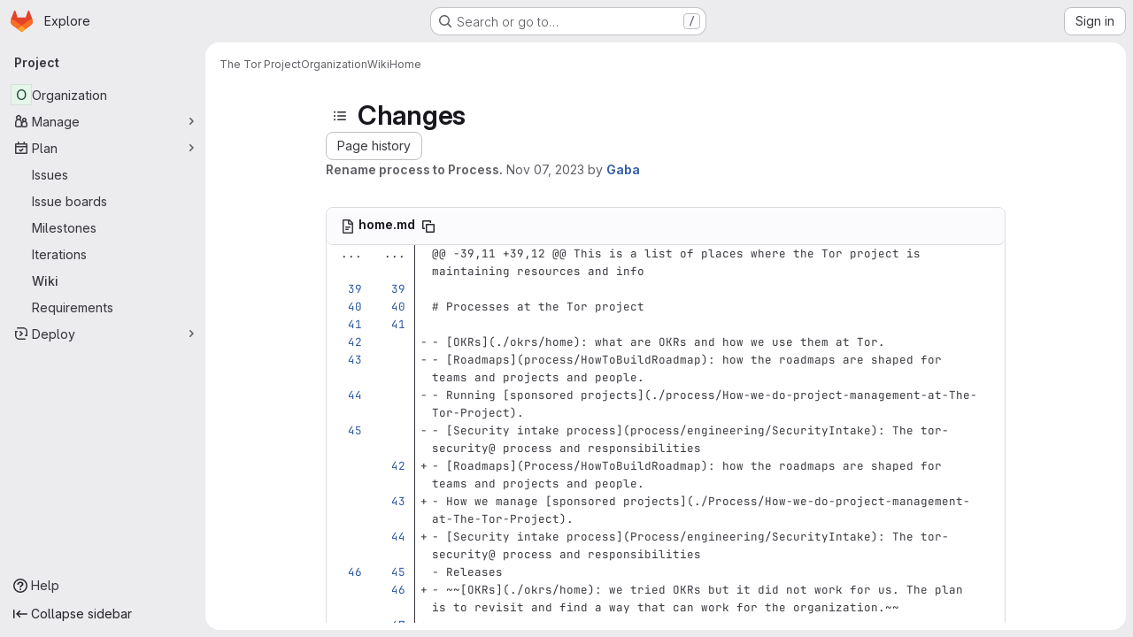

--- FILE ---
content_type: text/html; charset=utf-8
request_url: https://gitlab.torproject.org/tpo/team/-/wikis/home/diff?version_id=751d515d722e9334282caa584acec1adaa28e09c
body_size: 51155
content:







<!DOCTYPE html>
<html class="gl-system ui-neutral with-top-bar with-header application-chrome page-with-panels with-gl-container-queries " lang="en">
<head prefix="og: http://ogp.me/ns#">
<meta charset="utf-8">
<meta content="IE=edge" http-equiv="X-UA-Compatible">
<meta content="width=device-width, initial-scale=1" name="viewport">
<title>Changes · Home · Wiki · The Tor Project / Organization · GitLab</title>
<script>
//<![CDATA[
window.gon={};gon.api_version="v4";gon.default_avatar_url="https://gitlab.torproject.org/assets/no_avatar-849f9c04a3a0d0cea2424ae97b27447dc64a7dbfae83c036c45b403392f0e8ba.png";gon.max_file_size=5;gon.asset_host=null;gon.webpack_public_path="/assets/webpack/";gon.relative_url_root="";gon.user_color_mode="gl-system";gon.user_color_scheme="white";gon.markdown_surround_selection=null;gon.markdown_automatic_lists=null;gon.markdown_maintain_indentation=null;gon.math_rendering_limits_enabled=true;gon.allow_immediate_namespaces_deletion=true;gon.iframe_rendering_enabled=false;gon.iframe_rendering_allowlist=[];gon.recaptcha_api_server_url="https://www.recaptcha.net/recaptcha/api.js";gon.recaptcha_sitekey=null;gon.gitlab_url="https://gitlab.torproject.org";gon.promo_url="https://about.gitlab.com";gon.forum_url="https://forum.gitlab.com";gon.docs_url="https://docs.gitlab.com";gon.revision="75b6aa72896";gon.feature_category="wiki";gon.gitlab_logo="/assets/gitlab_logo-2957169c8ef64c58616a1ac3f4fc626e8a35ce4eb3ed31bb0d873712f2a041a0.png";gon.secure=true;gon.sprite_icons="/assets/icons-dafe78f1f5f3f39844d40e6211b4b6b2b89533b96324c26e6ca12cfd6cf1b0ca.svg";gon.sprite_file_icons="/assets/file_icons/file_icons-90de312d3dbe794a19dee8aee171f184ff69ca9c9cf9fe37e8b254e84c3a1543.svg";gon.illustrations_path="/images/illustrations.svg";gon.emoji_sprites_css_path="/assets/emoji_sprites-bd26211944b9d072037ec97cb138f1a52cd03ef185cd38b8d1fcc963245199a1.css";gon.emoji_backend_version=4;gon.gridstack_css_path="/assets/lazy_bundles/gridstack-f42069e5c7b1542688660592b48f2cbd86e26b77030efd195d124dbd8fe64434.css";gon.test_env=false;gon.disable_animations=false;gon.suggested_label_colors={"#cc338b":"Magenta-pink","#dc143c":"Crimson","#c21e56":"Rose red","#cd5b45":"Dark coral","#ed9121":"Carrot orange","#eee600":"Titanium yellow","#009966":"Green-cyan","#8fbc8f":"Dark sea green","#6699cc":"Blue-gray","#e6e6fa":"Lavender","#9400d3":"Dark violet","#330066":"Deep violet","#36454f":"Charcoal grey","#808080":"Gray"};gon.first_day_of_week=1;gon.time_display_relative=true;gon.time_display_format=0;gon.ee=true;gon.jh=false;gon.dot_com=false;gon.uf_error_prefix="UF";gon.pat_prefix="";gon.keyboard_shortcuts_enabled=true;gon.broadcast_message_dismissal_path=null;gon.diagramsnet_url="https://embed.diagrams.net";gon.features={"uiForOrganizations":false,"organizationSwitching":false,"findAndReplace":false,"removeMonitorMetrics":true,"newProjectCreationForm":false,"workItemsClientSideBoards":false,"glqlWorkItems":true,"glqlAggregation":false,"glqlTypescript":false,"archiveGroup":false,"accessibleLoadingButton":false,"projectStudioEnabled":true,"advancedContextResolver":true,"duoUiNext":false,"agenticChatGa":true,"dapUseFoundationalFlowsSetting":true,"allowIframesInMarkdown":false,"wikiImmersiveEditor":false,"preserveMarkdown":false,"glqlLoadOnClick":false};gon.roadmap_epics_limit=1000;gon.subscriptions_url="https://customers.gitlab.com";
//]]>
</script>

<script>
//<![CDATA[
const root = document.documentElement;
if (window.matchMedia('(prefers-color-scheme: dark)').matches) {
  root.classList.add('gl-dark');
}

window.matchMedia('(prefers-color-scheme: dark)').addEventListener('change', (e) => {
  if (e.matches) {
    root.classList.add('gl-dark');
  } else {
    root.classList.remove('gl-dark');
  }
});

//]]>
</script>




<meta content="light dark" name="color-scheme">
<link rel="stylesheet" href="/assets/application-abccfa37b0f17cedddf56895cec864ac4f135996a53749e184b6795ed8e8f38a.css" media="(prefers-color-scheme: light)" />
<link rel="stylesheet" href="/assets/application_dark-781abccc6b4b0c240f759a865fbe4122481d5684e558de337acd8f95da33428a.css" media="(prefers-color-scheme: dark)" />
<link rel="stylesheet" href="/assets/page_bundles/commit_description-9e7efe20f0cef17d0606edabfad0418e9eb224aaeaa2dae32c817060fa60abcc.css" /><link rel="stylesheet" href="/assets/page_bundles/wiki-70e1756876233ec6e4ba7dd3b29f9bee05ca048a45784150dacf7723bf19e8b6.css" /><link rel="stylesheet" href="/assets/page_bundles/work_items-af321897c3b1ae7c1f6f0cb993681211b837df7ec8e5ff59e3795fd08ab83a13.css" /><link rel="stylesheet" href="/assets/page_bundles/notes_shared-8f7a9513332533cc4a53b3be3d16e69570e82bc87b3f8913578eaeb0dce57e21.css" />
<link rel="stylesheet" href="/assets/tailwind_cqs-cfa5ad95f1919bde4c01925c1fccc6b9fe2b2d8d09292b9cea6682c16a488183.css" />


<link rel="stylesheet" href="/assets/fonts-deb7ad1d55ca77c0172d8538d53442af63604ff490c74acc2859db295c125bdb.css" />
<link rel="stylesheet" href="/assets/highlight/themes/white-c47e38e4a3eafd97b389c0f8eec06dce295f311cdc1c9e55073ea9406b8fe5b0.css" media="(prefers-color-scheme: light)" />
<link rel="stylesheet" href="/assets/highlight/themes/dark-8796b0549a7cd8fd6d2646619fa5840db4505d7031a76d5441a3cee1d12390d2.css" media="(prefers-color-scheme: dark)" />

<script src="/assets/webpack/runtime.60d9ec05.bundle.js" defer="defer"></script>
<script src="/assets/webpack/main.27d230ec.chunk.js" defer="defer"></script>
<script src="/assets/webpack/tracker.85adcc5f.chunk.js" defer="defer"></script>
<script>
//<![CDATA[
window.snowplowOptions = {"namespace":"gl","hostname":"gitlab.torproject.org:443","postPath":"/-/collect_events","forceSecureTracker":true,"appId":"gitlab_sm"};
gl = window.gl || {};
gl.snowplowStandardContext = {"schema":"iglu:com.gitlab/gitlab_standard/jsonschema/1-1-7","data":{"environment":"self-managed","source":"gitlab-rails","correlation_id":"01KG0TTN6XNH60Z93VY4YRKVEW","extra":{},"user_id":null,"global_user_id":null,"user_type":null,"is_gitlab_team_member":null,"namespace_id":268,"ultimate_parent_namespace_id":268,"project_id":571,"feature_enabled_by_namespace_ids":null,"realm":"self-managed","deployment_type":"self-managed","context_generated_at":"2026-01-27T22:57:43.065Z"}};
gl.snowplowPseudonymizedPageUrl = "https://gitlab.torproject.org/namespace268/project571/-/wikis/home/diff?version_id=masked_version_id";
gl.maskedDefaultReferrerUrl = null;
gl.ga4MeasurementId = 'G-ENFH3X7M5Y';
gl.duoEvents = ["ai_question_category","perform_completion_worker","process_gitlab_duo_question","agent_platform_session_created","agent_platform_session_dropped","agent_platform_session_finished","agent_platform_session_resumed","agent_platform_session_started","agent_platform_session_stopped","ai_response_time","ci_repository_xray_artifact_created","cleanup_stuck_agent_platform_session","click_enable_ai_catalog_item_button","click_purchase_seats_button_group_duo_pro_home_page","code_suggestion_accepted_in_ide","code_suggestion_rejected_in_ide","code_suggestion_shown_in_ide","code_suggestions_connection_details_rate_limit_exceeded","code_suggestions_direct_access_rate_limit_exceeded","code_suggestions_rate_limit_exceeded","create_ai_catalog_item","create_ai_catalog_item_consumer","create_ai_self_hosted_model","default_answer","delete_ai_catalog_item","delete_ai_catalog_item_consumer","delete_ai_self_hosted_model","detected_high_comment_temperature","detected_repeated_high_comment_temperature","dismiss_sast_vulnerability_false_positive_analysis","encounter_duo_code_review_error_during_review","error_answer","excluded_files_from_duo_code_review","execute_llm_method","find_no_issues_duo_code_review_after_review","find_nothing_to_review_duo_code_review_on_mr","finish_duo_workflow_execution","finish_mcp_tool_call","forced_high_temperature_commenting","i_quickactions_q","include_repository_xray_data_into_code_generation_prompt","mention_gitlabduo_in_mr_comment","post_comment_duo_code_review_on_diff","process_gitlab_duo_slash_command","react_thumbs_down_on_duo_code_review_comment","react_thumbs_up_on_duo_code_review_comment","reported_sast_vulnerability_false_positive_analysis","request_ask_help","request_duo_chat_response","request_review_duo_code_review_on_mr_by_author","request_review_duo_code_review_on_mr_by_non_author","requested_comment_temperature","retry_duo_workflow_execution","start_duo_workflow_execution","start_mcp_tool_call","submit_gitlab_duo_question","tokens_per_embedding","tokens_per_user_request_prompt","tokens_per_user_request_response","trigger_ai_catalog_item","trigger_sast_vulnerability_fp_detection_workflow","troubleshoot_job","update_ai_catalog_item","update_ai_catalog_item_consumer","update_ai_self_hosted_model","update_model_selection_feature","update_self_hosted_ai_feature_to_vendored_model","view_ai_catalog_item","view_ai_catalog_item_index","view_ai_catalog_project_managed"];
gl.onlySendDuoEvents = true;


//]]>
</script>
<link rel="preload" href="/assets/application-abccfa37b0f17cedddf56895cec864ac4f135996a53749e184b6795ed8e8f38a.css" as="style" type="text/css">
<link rel="preload" href="/assets/highlight/themes/white-c47e38e4a3eafd97b389c0f8eec06dce295f311cdc1c9e55073ea9406b8fe5b0.css" as="style" type="text/css">




<script src="/assets/webpack/commons-pages.search.show-super_sidebar.38f249e1.chunk.js" defer="defer"></script>
<script src="/assets/webpack/super_sidebar.db941e69.chunk.js" defer="defer"></script>
<script src="/assets/webpack/prosemirror.1da0b164.chunk.js" defer="defer"></script>
<script src="/assets/webpack/commons-pages.groups-pages.groups.achievements-pages.groups.activity-pages.groups.analytics.ci_cd_an-8a40a427.9967ce8c.chunk.js" defer="defer"></script>
<script src="/assets/webpack/commons-pages.projects-pages.projects.activity-pages.projects.alert_management.details-pages.project-93b287cd.4f9ded23.chunk.js" defer="defer"></script>
<script src="/assets/webpack/d44db2dd.5617a772.chunk.js" defer="defer"></script>
<script src="/assets/webpack/commons-pages.admin.topics.edit-pages.admin.topics.new-pages.groups.comment_templates-pages.groups.e-6d0ba5ec.3c7c6c7e.chunk.js" defer="defer"></script>
<script src="/assets/webpack/540c13ba.410c6bb4.chunk.js" defer="defer"></script>
<script src="/assets/webpack/commons-pages.admin.topics.edit-pages.admin.topics.new-pages.groups.comment_templates-pages.groups.e-ebd7e26d.40b26946.chunk.js" defer="defer"></script>
<script src="/assets/webpack/commons-pages.admin.topics.edit-pages.admin.topics.new-pages.groups.comment_templates-pages.groups.e-ff3aa5ea.84413ef8.chunk.js" defer="defer"></script>
<script src="/assets/webpack/commons-pages.admin.topics.edit-pages.admin.topics.new-pages.groups.comment_templates-pages.groups.e-987c7267.17e610af.chunk.js" defer="defer"></script>
<script src="/assets/webpack/commons-pages.groups.epics.index-pages.groups.epics.new-pages.groups.epics.show-pages.groups.issues--4883e0c4.98004a57.chunk.js" defer="defer"></script>
<script src="/assets/webpack/commons-pages.groups.epics.index-pages.groups.epics.new-pages.groups.epics.show-pages.groups.issues--313d8c61.1b9be957.chunk.js" defer="defer"></script>
<script src="/assets/webpack/commons-pages.groups.wikis-pages.groups.wikis.diff-pages.groups.wikis.git_access-pages.groups.wikis.-7a747ca7.2d0155ff.chunk.js" defer="defer"></script>
<script src="/assets/webpack/commons-pages.groups.wikis.diff-pages.projects.commit.show-pages.projects.wikis.diff.b6ade7ff.chunk.js" defer="defer"></script>
<script src="/assets/webpack/pages.projects.wikis.diff.8fa208cb.chunk.js" defer="defer"></script>

<meta content="object" property="og:type">
<meta content="GitLab" property="og:site_name">
<meta content="Changes · Home · Wiki · The Tor Project / Organization · GitLab" property="og:title">
<meta content="This project holds THE wiki for Tor." property="og:description">
<meta content="https://gitlab.torproject.org/assets/twitter_card-570ddb06edf56a2312253c5872489847a0f385112ddbcd71ccfa1570febab5d2.jpg" property="og:image">
<meta content="64" property="og:image:width">
<meta content="64" property="og:image:height">
<meta content="https://gitlab.torproject.org/tpo/team/-/wikis/home/diff?version_id=751d515d722e9334282caa584acec1adaa28e09c" property="og:url">
<meta content="summary" property="twitter:card">
<meta content="Changes · Home · Wiki · The Tor Project / Organization · GitLab" property="twitter:title">
<meta content="This project holds THE wiki for Tor." property="twitter:description">
<meta content="https://gitlab.torproject.org/assets/twitter_card-570ddb06edf56a2312253c5872489847a0f385112ddbcd71ccfa1570febab5d2.jpg" property="twitter:image">

<meta name="csrf-param" content="authenticity_token" />
<meta name="csrf-token" content="o6KNxYHP6xtrRe_iZ8ggFWNap91QWP0Kw3QRoq9hiiG1uckWEgLAdEK3vLGBC4dkx6T3yPbDOVtqPbqhjxDNFw" />
<meta name="csp-nonce" />
<meta name="action-cable-url" content="/-/cable" />
<link href="/-/manifest.json" rel="manifest">
<link rel="icon" type="image/png" href="/uploads/-/system/appearance/favicon/1/favicon.ico" id="favicon" data-original-href="/uploads/-/system/appearance/favicon/1/favicon.ico" />
<link rel="apple-touch-icon" type="image/x-icon" href="/assets/apple-touch-icon-b049d4bc0dd9626f31db825d61880737befc7835982586d015bded10b4435460.png" />
<link href="/search/opensearch.xml" rel="search" title="Search GitLab" type="application/opensearchdescription+xml">




<meta content="This project holds THE wiki for Tor." name="description">
<meta content="#F1F0F6" media="(prefers-color-scheme: light)" name="theme-color">
<meta content="#232128" media="(prefers-color-scheme: dark)" name="theme-color">
</head>

<body class="tab-width-8 gl-browser-chrome gl-platform-mac " data-group="tpo" data-group-full-path="tpo" data-namespace-id="268" data-page="projects:wikis:diff" data-page-type-id="home" data-project="team" data-project-full-path="tpo/team" data-project-id="571" data-project-studio-enabled="true">
<div id="js-tooltips-container"></div>
<script>
//<![CDATA[
gl = window.gl || {};
gl.GfmAutoComplete = gl.GfmAutoComplete || {};
gl.GfmAutoComplete.dataSources = {"epics":"/tpo/team/-/autocomplete_sources/epics","iterations":"/tpo/team/-/autocomplete_sources/iterations","vulnerabilities":"/tpo/team/-/autocomplete_sources/vulnerabilities","members":"/tpo/team/-/autocomplete_sources/members?type=Wiki\u0026type_id=home","issues":"/tpo/team/-/autocomplete_sources/issues","mergeRequests":"/tpo/team/-/autocomplete_sources/merge_requests","labels":"/tpo/team/-/autocomplete_sources/labels?type=Wiki\u0026type_id=home","milestones":"/tpo/team/-/autocomplete_sources/milestones","commands":"/tpo/team/-/autocomplete_sources/commands?type=Wiki\u0026type_id=home","snippets":"/tpo/team/-/autocomplete_sources/snippets","contacts":"/tpo/team/-/autocomplete_sources/contacts?type=Wiki\u0026type_id=home","wikis":"/tpo/team/-/autocomplete_sources/wikis"};


//]]>
</script>
<script>
//<![CDATA[
gl = window.gl || {};
gl.client = {"isChrome":true,"isMac":true};


//]]>
</script>


<header class="super-topbar js-super-topbar"></header>
<div class="layout-page js-page-layout page-gutter has-wiki-sidebar page-with-super-sidebar">
<script>
//<![CDATA[
const outer = document.createElement('div');
outer.style.visibility = 'hidden';
outer.style.overflow = 'scroll';
document.body.appendChild(outer);
const inner = document.createElement('div');
outer.appendChild(inner);
const scrollbarWidth = outer.offsetWidth - inner.offsetWidth;
outer.parentNode.removeChild(outer);
document.documentElement.style.setProperty('--scrollbar-width', `${scrollbarWidth}px`);

//]]>
</script><aside class="js-super-sidebar super-sidebar super-sidebar-loading" data-command-palette="{}" data-force-desktop-expanded-sidebar="" data-is-saas="false" data-root-path="/" data-sidebar="{&quot;is_logged_in&quot;:false,&quot;compare_plans_url&quot;:&quot;https://about.gitlab.com/pricing&quot;,&quot;context_switcher_links&quot;:[{&quot;title&quot;:&quot;Explore&quot;,&quot;link&quot;:&quot;/explore&quot;,&quot;icon&quot;:&quot;compass&quot;}],&quot;current_menu_items&quot;:[{&quot;id&quot;:&quot;project_overview&quot;,&quot;title&quot;:&quot;Organization&quot;,&quot;entity_id&quot;:571,&quot;link&quot;:&quot;/tpo/team&quot;,&quot;link_classes&quot;:&quot;shortcuts-project&quot;,&quot;is_active&quot;:false},{&quot;id&quot;:&quot;manage_menu&quot;,&quot;title&quot;:&quot;Manage&quot;,&quot;icon&quot;:&quot;users&quot;,&quot;avatar_shape&quot;:&quot;rect&quot;,&quot;link&quot;:&quot;/tpo/team/activity&quot;,&quot;is_active&quot;:false,&quot;items&quot;:[{&quot;id&quot;:&quot;activity&quot;,&quot;title&quot;:&quot;Activity&quot;,&quot;link&quot;:&quot;/tpo/team/activity&quot;,&quot;link_classes&quot;:&quot;shortcuts-project-activity&quot;,&quot;is_active&quot;:false},{&quot;id&quot;:&quot;members&quot;,&quot;title&quot;:&quot;Members&quot;,&quot;link&quot;:&quot;/tpo/team/-/project_members&quot;,&quot;is_active&quot;:false},{&quot;id&quot;:&quot;labels&quot;,&quot;title&quot;:&quot;Labels&quot;,&quot;link&quot;:&quot;/tpo/team/-/labels&quot;,&quot;is_active&quot;:false}],&quot;separated&quot;:false},{&quot;id&quot;:&quot;plan_menu&quot;,&quot;title&quot;:&quot;Plan&quot;,&quot;icon&quot;:&quot;planning&quot;,&quot;avatar_shape&quot;:&quot;rect&quot;,&quot;link&quot;:&quot;/tpo/team/-/issues&quot;,&quot;is_active&quot;:true,&quot;items&quot;:[{&quot;id&quot;:&quot;project_issue_list&quot;,&quot;title&quot;:&quot;Issues&quot;,&quot;link&quot;:&quot;/tpo/team/-/issues&quot;,&quot;link_classes&quot;:&quot;shortcuts-issues has-sub-items&quot;,&quot;pill_count_field&quot;:&quot;openIssuesCount&quot;,&quot;pill_count_dynamic&quot;:false,&quot;is_active&quot;:false},{&quot;id&quot;:&quot;boards&quot;,&quot;title&quot;:&quot;Issue boards&quot;,&quot;link&quot;:&quot;/tpo/team/-/boards&quot;,&quot;link_classes&quot;:&quot;shortcuts-issue-boards&quot;,&quot;is_active&quot;:false},{&quot;id&quot;:&quot;milestones&quot;,&quot;title&quot;:&quot;Milestones&quot;,&quot;link&quot;:&quot;/tpo/team/-/milestones&quot;,&quot;is_active&quot;:false},{&quot;id&quot;:&quot;iterations&quot;,&quot;title&quot;:&quot;Iterations&quot;,&quot;link&quot;:&quot;/tpo/team/-/cadences&quot;,&quot;is_active&quot;:false},{&quot;id&quot;:&quot;project_wiki&quot;,&quot;title&quot;:&quot;Wiki&quot;,&quot;link&quot;:&quot;/tpo/team/-/wikis/home&quot;,&quot;link_classes&quot;:&quot;shortcuts-wiki&quot;,&quot;is_active&quot;:true},{&quot;id&quot;:&quot;requirements&quot;,&quot;title&quot;:&quot;Requirements&quot;,&quot;link&quot;:&quot;/tpo/team/-/requirements_management/requirements&quot;,&quot;is_active&quot;:false}],&quot;separated&quot;:false},{&quot;id&quot;:&quot;deploy_menu&quot;,&quot;title&quot;:&quot;Deploy&quot;,&quot;icon&quot;:&quot;deployments&quot;,&quot;avatar_shape&quot;:&quot;rect&quot;,&quot;link&quot;:&quot;/tpo/team/-/ml/models&quot;,&quot;is_active&quot;:false,&quot;items&quot;:[{&quot;id&quot;:&quot;model_registry&quot;,&quot;title&quot;:&quot;Model registry&quot;,&quot;link&quot;:&quot;/tpo/team/-/ml/models&quot;,&quot;is_active&quot;:false}],&quot;separated&quot;:false}],&quot;current_context_header&quot;:&quot;Project&quot;,&quot;university_path&quot;:&quot;https://university.gitlab.com&quot;,&quot;support_path&quot;:&quot;https://support.torproject.org/&quot;,&quot;docs_path&quot;:&quot;/help/docs&quot;,&quot;display_whats_new&quot;:false,&quot;show_version_check&quot;:false,&quot;search&quot;:{&quot;search_path&quot;:&quot;/search&quot;,&quot;issues_path&quot;:&quot;/dashboard/issues&quot;,&quot;mr_path&quot;:&quot;/dashboard/merge_requests&quot;,&quot;autocomplete_path&quot;:&quot;/search/autocomplete&quot;,&quot;settings_path&quot;:&quot;/search/settings&quot;,&quot;search_context&quot;:{&quot;group&quot;:{&quot;id&quot;:268,&quot;name&quot;:&quot;The Tor Project&quot;,&quot;full_name&quot;:&quot;The Tor Project&quot;},&quot;group_metadata&quot;:{&quot;issues_path&quot;:&quot;/groups/tpo/-/issues&quot;,&quot;mr_path&quot;:&quot;/groups/tpo/-/merge_requests&quot;},&quot;project&quot;:{&quot;id&quot;:571,&quot;name&quot;:&quot;Organization&quot;},&quot;project_metadata&quot;:{&quot;issues_path&quot;:&quot;/tpo/team/-/issues&quot;},&quot;code_search&quot;:false,&quot;scope&quot;:&quot;wiki_blobs&quot;,&quot;for_snippets&quot;:null}},&quot;panel_type&quot;:&quot;project&quot;,&quot;shortcut_links&quot;:[{&quot;title&quot;:&quot;Snippets&quot;,&quot;href&quot;:&quot;/explore/snippets&quot;,&quot;css_class&quot;:&quot;dashboard-shortcuts-snippets&quot;},{&quot;title&quot;:&quot;Groups&quot;,&quot;href&quot;:&quot;/explore/groups&quot;,&quot;css_class&quot;:&quot;dashboard-shortcuts-groups&quot;},{&quot;title&quot;:&quot;Projects&quot;,&quot;href&quot;:&quot;/explore/projects/starred&quot;,&quot;css_class&quot;:&quot;dashboard-shortcuts-projects&quot;}],&quot;terms&quot;:null,&quot;sign_in_visible&quot;:&quot;true&quot;,&quot;allow_signup&quot;:&quot;false&quot;,&quot;new_user_registration_path&quot;:&quot;/users/sign_up&quot;,&quot;sign_in_path&quot;:&quot;/users/sign_in?redirect_to_referer=yes&quot;}"></aside>


<div class="panels-container gl-flex gl-gap-3">
<div class="content-panels gl-flex-1 gl-w-full gl-flex gl-gap-3 gl-relative js-content-panels gl-@container/content-panels">
<div class="js-static-panel static-panel content-wrapper gl-relative paneled-view gl-flex-1 gl-overflow-y-auto gl-bg-default" id="static-panel-portal">
<div class="panel-header">
<div class="broadcast-wrapper">



</div>
<div class="top-bar-fixed container-fluid gl-rounded-t-lg gl-sticky gl-top-0 gl-left-0 gl-mx-0 gl-w-full" data-testid="top-bar">
<div class="top-bar-container gl-flex gl-items-center gl-gap-2">
<div class="gl-grow gl-basis-0 gl-flex gl-items-center gl-justify-start gl-gap-3">
<script type="application/ld+json">
{"@context":"https://schema.org","@type":"BreadcrumbList","itemListElement":[{"@type":"ListItem","position":1,"name":"The Tor Project","item":"https://gitlab.torproject.org/tpo"},{"@type":"ListItem","position":2,"name":"Organization","item":"https://gitlab.torproject.org/tpo/team"},{"@type":"ListItem","position":3,"name":"Wiki","item":"https://gitlab.torproject.org/tpo/team/-/wikis/home"},{"@type":"ListItem","position":4,"name":"Home","item":"https://gitlab.torproject.org/tpo/team/-/wikis/home/diff?version_id=751d515d722e9334282caa584acec1adaa28e09c"}]}


</script>
<div data-testid="breadcrumb-links" id="js-vue-page-breadcrumbs-wrapper">
<div data-breadcrumbs-json="[{&quot;text&quot;:&quot;The Tor Project&quot;,&quot;href&quot;:&quot;/tpo&quot;,&quot;avatarPath&quot;:null},{&quot;text&quot;:&quot;Organization&quot;,&quot;href&quot;:&quot;/tpo/team&quot;,&quot;avatarPath&quot;:null},{&quot;text&quot;:&quot;Wiki&quot;,&quot;href&quot;:&quot;/tpo/team/-/wikis/home&quot;,&quot;avatarPath&quot;:null},{&quot;text&quot;:&quot;Home&quot;,&quot;href&quot;:&quot;/tpo/team/-/wikis/home/diff?version_id=751d515d722e9334282caa584acec1adaa28e09c&quot;,&quot;avatarPath&quot;:null}]" id="js-vue-page-breadcrumbs"></div>
<div id="js-injected-page-breadcrumbs"></div>
<div id="js-page-breadcrumbs-extra"></div>
</div>


<div id="js-work-item-feedback"></div>

</div>

</div>
</div>

</div>
<div class="panel-content">
<div class="panel-content-inner js-static-panel-inner">
<div class="alert-wrapper alert-wrapper-top-space gl-flex gl-flex-col gl-gap-3 container-fluid container-limited">






























</div>

<div class="container-fluid container-limited project-highlight-puc">
<main class="content gl-@container/panel gl-pb-3" id="content-body" itemscope itemtype="http://schema.org/SoftwareSourceCode">
<div id="js-drawer-container"></div>
<div class="flash-container flash-container-page sticky" data-testid="flash-container">
<div id="js-global-alerts"></div>
</div>








<div class="wiki-overview layout-limited-width">
<div data-can-create="false" data-custom-sidebar-content="&lt;ul data-sourcepos=&quot;1:1-6:74&quot; dir=&quot;auto&quot;&gt;&amp;#x000A;&lt;li data-sourcepos=&quot;1:1-1:93&quot;&gt;&lt;a href=&quot;https://gitlab.torproject.org/tpo/team/-/wikis/home#organization&quot; title=&quot;home&quot; class=&quot;gfm gfm-wiki_page has-tooltip&quot; data-original=&quot;The Tor&#39;s Project goals&quot; data-link=&quot;true&quot; data-link-reference=&quot;true&quot; data-wiki-page=&quot;home&quot; data-project=&quot;571&quot; data-container=&quot;body&quot; data-placement=&quot;top&quot; data-reference-type=&quot;wiki_page&quot;&gt;The Tor&#39;s Project goals&lt;/a&gt;&lt;/li&gt;&amp;#x000A;&lt;li data-sourcepos=&quot;2:1-2:84&quot;&gt;&lt;a href=&quot;https://gitlab.torproject.org/tpo/team/-/wikis/home#teams&quot; title=&quot;home&quot; class=&quot;gfm gfm-wiki_page has-tooltip&quot; data-original=&quot;How teams work at Tor&quot; data-link=&quot;true&quot; data-link-reference=&quot;true&quot; data-wiki-page=&quot;home&quot; data-project=&quot;571&quot; data-container=&quot;body&quot; data-placement=&quot;top&quot; data-reference-type=&quot;wiki_page&quot;&gt;How teams work at Tor&lt;/a&gt;&lt;/li&gt;&amp;#x000A;&lt;li data-sourcepos=&quot;3:1-3:96&quot;&gt;&lt;a href=&quot;https://gitlab.torproject.org/tpo/team/-/wikis/home#community-council&quot; title=&quot;home&quot; class=&quot;gfm gfm-wiki_page has-tooltip&quot; data-original=&quot;The Community Council&quot; data-link=&quot;true&quot; data-link-reference=&quot;true&quot; data-wiki-page=&quot;home&quot; data-project=&quot;571&quot; data-container=&quot;body&quot; data-placement=&quot;top&quot; data-reference-type=&quot;wiki_page&quot;&gt;The Community Council&lt;/a&gt;&lt;/li&gt;&amp;#x000A;&lt;li data-sourcepos=&quot;4:1-4:84&quot;&gt;&lt;a href=&quot;https://gitlab.torproject.org/tpo/team/-/wikis/home#all-hands-meetings&quot; title=&quot;home&quot; class=&quot;gfm gfm-wiki_page has-tooltip&quot; data-original=&quot;Meetings&quot; data-link=&quot;true&quot; data-link-reference=&quot;true&quot; data-wiki-page=&quot;home&quot; data-project=&quot;571&quot; data-container=&quot;body&quot; data-placement=&quot;top&quot; data-reference-type=&quot;wiki_page&quot;&gt;Meetings&lt;/a&gt;&lt;/li&gt;&amp;#x000A;&lt;li data-sourcepos=&quot;5:1-5:84&quot;&gt;&lt;a href=&quot;https://gitlab.torproject.org/tpo/team/-/wikis/home#contributions&quot; title=&quot;home&quot; class=&quot;gfm gfm-wiki_page has-tooltip&quot; data-original=&quot;Contributions&quot; data-link=&quot;true&quot; data-link-reference=&quot;true&quot; data-wiki-page=&quot;home&quot; data-project=&quot;571&quot; data-container=&quot;body&quot; data-placement=&quot;top&quot; data-reference-type=&quot;wiki_page&quot;&gt;Contributions&lt;/a&gt;&lt;/li&gt;&amp;#x000A;&lt;li data-sourcepos=&quot;6:1-6:74&quot;&gt;&lt;a href=&quot;https://gitlab.torproject.org/tpo/team/-/wikis/home#projects&quot; title=&quot;home&quot; class=&quot;gfm gfm-wiki_page has-tooltip&quot; data-original=&quot;Projects&quot; data-link=&quot;true&quot; data-link-reference=&quot;true&quot; data-wiki-page=&quot;home&quot; data-project=&quot;571&quot; data-container=&quot;body&quot; data-placement=&quot;top&quot; data-reference-type=&quot;wiki_page&quot;&gt;Projects&lt;/a&gt;&lt;/li&gt;&amp;#x000A;&lt;/ul&gt;&amp;#x000A;&lt;p data-sourcepos=&quot;8:1-8:67&quot; dir=&quot;auto&quot;&gt;&lt;em data-sourcepos=&quot;8:1-8:67&quot;&gt;&lt;a data-sourcepos=&quot;8:2-8:66&quot; href=&quot;https://gitlab.torproject.org/tpo/team/-/wikis/pages&quot;&gt;All Pages&lt;/a&gt;&lt;/em&gt;&lt;/p&gt;" data-edit-sidebar-url="/tpo/team/-/wikis/_sidebar/edit" data-has-custom-sidebar="true" data-has-wiki-pages data-view-all-pages-path="/tpo/team/-/wikis/pages" id="js-wiki-sidebar"></div>

<div class="wiki-page-details">
<div>
<div class="wiki-page-header">
<header class="gl-flex gl-flex-wrap gl-items-center gl-justify-between gl-gap-y-3 gl-my-5">
<div class="gl-flex gl-flex-wrap gl-justify-between gl-gap-x-5 gl-gap-y-3 gl-w-full @md/panel:gl-flex-nowrap">
<h1 class="gl-heading-1 !gl-m-0" data-testid="page-heading">
<div class="gl-flex gl-gap-3">
<button class="gl-button btn btn-icon btn-md btn-default btn-default-tertiary wiki-sidebar-header-toggle js-sidebar-wiki-toggle-open gl-mr-2" aria-label="Toggle sidebar" type="button"><svg class="s16 gl-icon gl-button-icon " data-testid="list-bulleted-icon"><use href="/assets/icons-dafe78f1f5f3f39844d40e6211b4b6b2b89533b96324c26e6ca12cfd6cf1b0ca.svg#list-bulleted"></use></svg>

</button>
<h1 class="gl-heading-1 gl-m-0" data-testid="page-heading">
Changes
</h1>
</div>

</h1>
<div class="page-heading-actions gl-self-start gl-flex gl-flex-wrap gl-items-center gl-gap-3 gl-w-full gl-shrink-0 @sm/panel:gl-w-auto @md/panel:gl-mt-1 @lg/panel:gl-mt-2" data-testid="page-heading-actions">
<a role="button" data-testid="page-history-button" class="gl-button btn btn-md btn-default " href="/tpo/team/-/wikis/home/history"><span class="gl-button-text">
Page history

</span>

</a><div data-clone-http-url="https://gitlab.torproject.org/tpo/team.wiki.git" data-clone-ssh-url="git@gitlab.torproject.org:tpo/team.wiki.git" data-new-url="/tpo/team/-/wikis/new" data-templates-url="/tpo/team/-/wikis/templates" data-wiki-url="/tpo/team/-/wikis/home" id="js-vue-wiki-more-actions"></div>

</div>
</div>
<div class="gl-w-full gl-text-subtle" data-testid="page-heading-description">
<div class="header-main-content">
<strong>Rename process to Process.</strong>
<span class="gl-hidden @sm/panel:gl-inline">
authored
</span>
<time class="js-timeago" title="Nov 7, 2023 5:46pm" datetime="2023-11-07T17:46:01Z" tabindex="0" aria-label="Nov 7, 2023 5:46pm" data-toggle="tooltip" data-placement="top" data-container="body">Nov 07, 2023</time>
<span>by</span>
<a href="/gaba"><img alt="Gaba&#39;s avatar" src="/uploads/-/system/user/avatar/251/avatar.png?width=48" class="avatar s24 gl-hidden @sm/panel:gl-inline-block" title="Gaba"></a>
<strong>
<a class="commit-author-link js-user-link" data-user-id="251" href="/gaba"><span class="commit-author-name">Gaba</span></a>
</strong>
</div>

</div>
</header>
</div>
<div class="js-diff-files-changed gl-py-3">
<div class="files-changed-inner">
<div class="inline-parallel-buttons gl-hidden gl-relative @md/panel:gl-flex">
<a class="gl-button btn btn-md btn-default gl-hidden @sm/panel:gl-inline-flex" href="/tpo/team/-/wikis/home/diff?version_id=751d515d722e9334282caa584acec1adaa28e09c&amp;w=0"><span class="gl-button-text">
Show whitespace changes
</span>

</a>
<div class="btn-group gl-ml-3">
<a id="inline-diff-btn" class="gl-button btn btn-md btn-default selected" data-view-type="inline" href="/tpo/team/-/wikis/home/diff?version_id=751d515d722e9334282caa584acec1adaa28e09c&amp;view=inline"><span class="gl-button-text">
Inline
</span>

</a>
<a id="parallel-diff-btn" class="gl-button btn btn-md btn-default " data-view-type="parallel" href="/tpo/team/-/wikis/home/diff?version_id=751d515d722e9334282caa584acec1adaa28e09c&amp;view=parallel"><span class="gl-button-text">
Side-by-side
</span>

</a>
</div>
</div>
<div class="js-diff-stats-dropdown" data-added="6" data-changed="1" data-deleted="5" data-files="[{&quot;href&quot;:&quot;#970b8d2f83ccbb921612aaa17f8056247a091a6a&quot;,&quot;title&quot;:&quot;home.md&quot;,&quot;name&quot;:&quot;home.md&quot;,&quot;path&quot;:&quot;home.md&quot;,&quot;icon&quot;:&quot;file-modified&quot;,&quot;iconColor&quot;:&quot;&quot;,&quot;added&quot;:6,&quot;removed&quot;:5}]"></div>

</div>
</div>
<div class="files">
<div class="diff-file file-holder" data-blob-diff-path="/tpo/team/-/wikis/home/diff?version_id=751d515d722e9334282caa584acec1adaa28e09c" data-view="inline" id="970b8d2f83ccbb921612aaa17f8056247a091a6a">
<div class="js-file-title file-title-flex-parent is-wiki">
<div class="file-header-content">
<span class="diff-toggle-caret">
<svg class="s16 chevron-right gl-hidden" data-testid="chevron-right-icon"><use href="/assets/icons-dafe78f1f5f3f39844d40e6211b4b6b2b89533b96324c26e6ca12cfd6cf1b0ca.svg#chevron-right"></use></svg>
<svg class="s16 chevron-down gl-hidden" data-testid="chevron-down-icon"><use href="/assets/icons-dafe78f1f5f3f39844d40e6211b4b6b2b89533b96324c26e6ca12cfd6cf1b0ca.svg#chevron-down"></use></svg>
</span>
<a href="#970b8d2f83ccbb921612aaa17f8056247a091a6a"><svg class="s16" data-testid="doc-text-icon"><use href="/assets/icons-dafe78f1f5f3f39844d40e6211b4b6b2b89533b96324c26e6ca12cfd6cf1b0ca.svg#doc-text"></use></svg>
<strong class="file-title-name gl-text-strong has-tooltip gl-break-all" data-container="body" data-testid="file-name-content" data-title="home.md">
home.md
</strong>
</a><button class="gl-button btn btn-icon btn-sm btn-default btn-default-tertiary " title="Copy file path" aria-label="Copy file path" aria-live="polite" data-toggle="tooltip" data-placement="bottom" data-container="body" data-html="true" data-clipboard-text="{&quot;text&quot;:&quot;home.md&quot;,&quot;gfm&quot;:&quot;`home.md`&quot;}" type="button"><svg class="s16 gl-icon gl-button-icon " data-testid="copy-to-clipboard-icon"><use href="/assets/icons-dafe78f1f5f3f39844d40e6211b4b6b2b89533b96324c26e6ca12cfd6cf1b0ca.svg#copy-to-clipboard"></use></svg>

</button>

</div>
<div class="file-actions gl-hidden @sm/panel:gl-flex">
<div data-added-lines="6" data-new-size="7732" data-old-size="7647" data-removed-lines="5" data-viewer-name="text" id="js-diff-stats"></div>

<a class="gl-button btn btn-md btn-default " href="/tpo/team/-/wikis/home?version_id=751d515d722e9334282caa584acec1adaa28e09c"><span class="gl-button-text">
View page @ <span class="commit-sha">751d515d</span>
</span>

</a>

</div>
</div>

<div class="diff-content gl-rounded-b-base">
<div class="diff-viewer" data-type="simple">
<table class="text-file diff-wrap-lines code code-commit js-syntax-highlight commit-diff">
<tr class="line_holder match" id="">
<td class="diff-line-num unfold js-unfold old_line" data-linenumber="39">...</td><td class="diff-line-num unfold js-unfold new_line" data-linenumber="39">...</td><td class="line_content match">@@ -39,11 +39,12 @@ This is a list of places where the Tor project is maintaining resources and info</td>
</tr>
<tr class="line_holder" id="970b8d2f83ccbb921612aaa17f8056247a091a6a_39_39">
<td class="old_line diff-line-num js-avatar-container" data-linenumber="39">

<a data-linenumber="39" href="#970b8d2f83ccbb921612aaa17f8056247a091a6a_39_39"></a>
</td>
<td class="new_line diff-line-num" data-linenumber="39">
<a data-linenumber="39" href="#970b8d2f83ccbb921612aaa17f8056247a091a6a_39_39"></a>
</td>
<td class="line_content"><span class="line" data-lang="markdown"></span>
</td>
</tr>
<tr class="line_holder" id="970b8d2f83ccbb921612aaa17f8056247a091a6a_40_40">
<td class="old_line diff-line-num js-avatar-container" data-linenumber="40">

<a data-linenumber="40" href="#970b8d2f83ccbb921612aaa17f8056247a091a6a_40_40"></a>
</td>
<td class="new_line diff-line-num" data-linenumber="40">
<a data-linenumber="40" href="#970b8d2f83ccbb921612aaa17f8056247a091a6a_40_40"></a>
</td>
<td class="line_content"><span class="line" data-lang="markdown"><span class="gh"># Processes at the Tor project</span></span>
</td>
</tr>
<tr class="line_holder" id="970b8d2f83ccbb921612aaa17f8056247a091a6a_41_41">
<td class="old_line diff-line-num js-avatar-container" data-linenumber="41">

<a data-linenumber="41" href="#970b8d2f83ccbb921612aaa17f8056247a091a6a_41_41"></a>
</td>
<td class="new_line diff-line-num" data-linenumber="41">
<a data-linenumber="41" href="#970b8d2f83ccbb921612aaa17f8056247a091a6a_41_41"></a>
</td>
<td class="line_content"><span class="line" data-lang="markdown"></span>
</td>
</tr>
<tr class="line_holder old" id="970b8d2f83ccbb921612aaa17f8056247a091a6a_42_42">
<td class="old_line diff-line-num old js-avatar-container" data-linenumber="42">

<a data-linenumber="42" href="#970b8d2f83ccbb921612aaa17f8056247a091a6a_42_42"></a>
</td>
<td class="new_line diff-line-num old" data-linenumber="42">
<a data-linenumber=" " href="#970b8d2f83ccbb921612aaa17f8056247a091a6a_42_42"></a>
</td>
<td class="line_content old"><span class="line" data-lang="markdown"><span class="p">-</span> <span class="p">[</span><span class="nv">OKRs</span><span class="p">](</span><span class="sx">./okrs/home</span><span class="p">)</span>: what are OKRs and how we use them at Tor.</span>
</td>
</tr>
<tr class="line_holder old" id="970b8d2f83ccbb921612aaa17f8056247a091a6a_43_42">
<td class="old_line diff-line-num old js-avatar-container" data-linenumber="43">

<a data-linenumber="43" href="#970b8d2f83ccbb921612aaa17f8056247a091a6a_43_42"></a>
</td>
<td class="new_line diff-line-num old" data-linenumber="42">
<a data-linenumber=" " href="#970b8d2f83ccbb921612aaa17f8056247a091a6a_43_42"></a>
</td>
<td class="line_content old"><span class="line" data-lang="markdown"><span class="p">-</span> <span class="p">[</span><span class="nv">Roadmaps</span><span class="p">](</span><span class="sx">process/HowToBuildRoadmap</span><span class="p">)</span>: how the roadmaps are shaped for teams and projects and people.</span>
</td>
</tr>
<tr class="line_holder old" id="970b8d2f83ccbb921612aaa17f8056247a091a6a_44_42">
<td class="old_line diff-line-num old js-avatar-container" data-linenumber="44">

<a data-linenumber="44" href="#970b8d2f83ccbb921612aaa17f8056247a091a6a_44_42"></a>
</td>
<td class="new_line diff-line-num old" data-linenumber="42">
<a data-linenumber=" " href="#970b8d2f83ccbb921612aaa17f8056247a091a6a_44_42"></a>
</td>
<td class="line_content old"><span class="line" data-lang="markdown"><span class="p">-</span> Running <span class="p">[</span><span class="nv">sponsored projects</span><span class="p">](</span><span class="sx">./process/How-we-do-project-management-at-The-Tor-Project</span><span class="p">)</span>.</span>
</td>
</tr>
<tr class="line_holder old" id="970b8d2f83ccbb921612aaa17f8056247a091a6a_45_42">
<td class="old_line diff-line-num old js-avatar-container" data-linenumber="45">

<a data-linenumber="45" href="#970b8d2f83ccbb921612aaa17f8056247a091a6a_45_42"></a>
</td>
<td class="new_line diff-line-num old" data-linenumber="42">
<a data-linenumber=" " href="#970b8d2f83ccbb921612aaa17f8056247a091a6a_45_42"></a>
</td>
<td class="line_content old"><span class="line" data-lang="markdown"><span class="p">-</span> <span class="p">[</span><span class="nv">Security intake process</span><span class="p">](</span><span class="sx">process/engineering/SecurityIntake</span><span class="p">)</span>: The tor-security@ process and responsibilities</span>
</td>
</tr>
<tr class="line_holder new" id="970b8d2f83ccbb921612aaa17f8056247a091a6a_46_42">
<td class="old_line diff-line-num new js-avatar-container" data-linenumber="46">

<a data-linenumber=" " href="#970b8d2f83ccbb921612aaa17f8056247a091a6a_46_42"></a>
</td>
<td class="new_line diff-line-num new" data-linenumber="42">
<a data-linenumber="42" href="#970b8d2f83ccbb921612aaa17f8056247a091a6a_46_42"></a>
</td>
<td class="line_content new"><span class="line" data-lang="markdown"><span class="p">-</span> <span class="p">[</span><span class="nv">Roadmaps</span><span class="p">](</span><span class="sx">Process/HowToBuildRoadmap</span><span class="p">)</span>: how the roadmaps are shaped for teams and projects and people.</span>
</td>
</tr>
<tr class="line_holder new" id="970b8d2f83ccbb921612aaa17f8056247a091a6a_46_43">
<td class="old_line diff-line-num new js-avatar-container" data-linenumber="46">

<a data-linenumber=" " href="#970b8d2f83ccbb921612aaa17f8056247a091a6a_46_43"></a>
</td>
<td class="new_line diff-line-num new" data-linenumber="43">
<a data-linenumber="43" href="#970b8d2f83ccbb921612aaa17f8056247a091a6a_46_43"></a>
</td>
<td class="line_content new"><span class="line" data-lang="markdown"><span class="p">-</span> How we manage <span class="p">[</span><span class="nv">sponsored projects</span><span class="p">](</span><span class="sx">./Process/How-we-do-project-management-at-The-Tor-Project</span><span class="p">)</span>.</span>
</td>
</tr>
<tr class="line_holder new" id="970b8d2f83ccbb921612aaa17f8056247a091a6a_46_44">
<td class="old_line diff-line-num new js-avatar-container" data-linenumber="46">

<a data-linenumber=" " href="#970b8d2f83ccbb921612aaa17f8056247a091a6a_46_44"></a>
</td>
<td class="new_line diff-line-num new" data-linenumber="44">
<a data-linenumber="44" href="#970b8d2f83ccbb921612aaa17f8056247a091a6a_46_44"></a>
</td>
<td class="line_content new"><span class="line" data-lang="markdown"><span class="p">-</span> <span class="p">[</span><span class="nv">Security intake process</span><span class="p">](</span><span class="sx">Process/engineering/SecurityIntake</span><span class="p">)</span>: The tor-security@ process and responsibilities</span>
</td>
</tr>
<tr class="line_holder" id="970b8d2f83ccbb921612aaa17f8056247a091a6a_46_45">
<td class="old_line diff-line-num js-avatar-container" data-linenumber="46">

<a data-linenumber="46" href="#970b8d2f83ccbb921612aaa17f8056247a091a6a_46_45"></a>
</td>
<td class="new_line diff-line-num" data-linenumber="45">
<a data-linenumber="45" href="#970b8d2f83ccbb921612aaa17f8056247a091a6a_46_45"></a>
</td>
<td class="line_content"><span class="line" data-lang="markdown"><span class="p">-</span> Releases</span>
</td>
</tr>
<tr class="line_holder new" id="970b8d2f83ccbb921612aaa17f8056247a091a6a_47_46">
<td class="old_line diff-line-num new js-avatar-container" data-linenumber="47">

<a data-linenumber=" " href="#970b8d2f83ccbb921612aaa17f8056247a091a6a_47_46"></a>
</td>
<td class="new_line diff-line-num new" data-linenumber="46">
<a data-linenumber="46" href="#970b8d2f83ccbb921612aaa17f8056247a091a6a_47_46"></a>
</td>
<td class="line_content new"><span class="line" data-lang="markdown"><span class="p">-</span> ~~<span class="p">[</span><span class="nv">OKRs</span><span class="p">](</span><span class="sx">./okrs/home</span><span class="p">)</span>: we tried OKRs but it did not work for us. The plan is to revisit and find a way that can work for the organization.~~</span>
</td>
</tr>
<tr class="line_holder new" id="970b8d2f83ccbb921612aaa17f8056247a091a6a_47_47">
<td class="old_line diff-line-num new js-avatar-container" data-linenumber="47">

<a data-linenumber=" " href="#970b8d2f83ccbb921612aaa17f8056247a091a6a_47_47"></a>
</td>
<td class="new_line diff-line-num new" data-linenumber="47">
<a data-linenumber="47" href="#970b8d2f83ccbb921612aaa17f8056247a091a6a_47_47"></a>
</td>
<td class="line_content new"><span class="line" data-lang="markdown"></span>
</td>
</tr>
<tr class="line_holder" id="970b8d2f83ccbb921612aaa17f8056247a091a6a_47_48">
<td class="old_line diff-line-num js-avatar-container" data-linenumber="47">

<a data-linenumber="47" href="#970b8d2f83ccbb921612aaa17f8056247a091a6a_47_48"></a>
</td>
<td class="new_line diff-line-num" data-linenumber="48">
<a data-linenumber="48" href="#970b8d2f83ccbb921612aaa17f8056247a091a6a_47_48"></a>
</td>
<td class="line_content"><span class="line" data-lang="markdown"></span>
</td>
</tr>
<tr class="line_holder" id="970b8d2f83ccbb921612aaa17f8056247a091a6a_48_49">
<td class="old_line diff-line-num js-avatar-container" data-linenumber="48">

<a data-linenumber="48" href="#970b8d2f83ccbb921612aaa17f8056247a091a6a_48_49"></a>
</td>
<td class="new_line diff-line-num" data-linenumber="49">
<a data-linenumber="49" href="#970b8d2f83ccbb921612aaa17f8056247a091a6a_48_49"></a>
</td>
<td class="line_content"><span class="line" data-lang="markdown"><span class="gh"># Projects</span></span>
</td>
</tr>
<tr class="line_holder" id="970b8d2f83ccbb921612aaa17f8056247a091a6a_49_50">
<td class="old_line diff-line-num js-avatar-container" data-linenumber="49">

<a data-linenumber="49" href="#970b8d2f83ccbb921612aaa17f8056247a091a6a_49_50"></a>
</td>
<td class="new_line diff-line-num" data-linenumber="50">
<a data-linenumber="50" href="#970b8d2f83ccbb921612aaa17f8056247a091a6a_49_50"></a>
</td>
<td class="line_content"><span class="line" data-lang="markdown"></span>
</td>
</tr>
<tr class="line_holder match" id="">
<td class="diff-line-num unfold js-unfold old_line" data-linenumber="56">...</td><td class="diff-line-num unfold js-unfold new_line" data-linenumber="57">...</td><td class="line_content match">@@ -56,7 +57,7 @@ This is a list of places where the Tor project is maintaining resources and info</td>
</tr>
<tr class="line_holder" id="970b8d2f83ccbb921612aaa17f8056247a091a6a_56_57">
<td class="old_line diff-line-num js-avatar-container" data-linenumber="56">

<a data-linenumber="56" href="#970b8d2f83ccbb921612aaa17f8056247a091a6a_56_57"></a>
</td>
<td class="new_line diff-line-num" data-linenumber="57">
<a data-linenumber="57" href="#970b8d2f83ccbb921612aaa17f8056247a091a6a_56_57"></a>
</td>
<td class="line_content"><span class="line" data-lang="markdown"></span>
</td>
</tr>
<tr class="line_holder" id="970b8d2f83ccbb921612aaa17f8056247a091a6a_57_58">
<td class="old_line diff-line-num js-avatar-container" data-linenumber="57">

<a data-linenumber="57" href="#970b8d2f83ccbb921612aaa17f8056247a091a6a_57_58"></a>
</td>
<td class="new_line diff-line-num" data-linenumber="58">
<a data-linenumber="58" href="#970b8d2f83ccbb921612aaa17f8056247a091a6a_57_58"></a>
</td>
<td class="line_content"><span class="line" data-lang="markdown"><span class="gh"># Organization</span></span>
</td>
</tr>
<tr class="line_holder" id="970b8d2f83ccbb921612aaa17f8056247a091a6a_58_59">
<td class="old_line diff-line-num js-avatar-container" data-linenumber="58">

<a data-linenumber="58" href="#970b8d2f83ccbb921612aaa17f8056247a091a6a_58_59"></a>
</td>
<td class="new_line diff-line-num" data-linenumber="59">
<a data-linenumber="59" href="#970b8d2f83ccbb921612aaa17f8056247a091a6a_58_59"></a>
</td>
<td class="line_content"><span class="line" data-lang="markdown"></span>
</td>
</tr>
<tr class="line_holder old" id="970b8d2f83ccbb921612aaa17f8056247a091a6a_59_60">
<td class="old_line diff-line-num old js-avatar-container" data-linenumber="59">

<a data-linenumber="59" href="#970b8d2f83ccbb921612aaa17f8056247a091a6a_59_60"></a>
</td>
<td class="new_line diff-line-num old" data-linenumber="60">
<a data-linenumber=" " href="#970b8d2f83ccbb921612aaa17f8056247a091a6a_59_60"></a>
</td>
<td class="line_content old"><span class="line" data-lang="markdown">The Tor Project is not a horizontal organization but we try to make decisions as democratic as possible. We have a <span class="p">[</span><span class="nv">structure</span><span class="p">](</span><span class="sx">./work-relationships</span><span class="p">)</span> where we operate and maintain the different pieces of software in teams. Our teams meet once a week to coordinate work and also meet frequently to coordinate projects. We have a <span class="p">[</span><span class="nv">project manager</span><span class="p">](</span><span class="sx">./<span class="idiff left right deletion">p</span>rocess/How-we-do-project-management-at-The-Tor-Project</span><span class="p">)</span> that facilitates the coordination and keeps an eye on the roadmaps to get to deadlines on time.</span>
</td>
</tr>
<tr class="line_holder new" id="970b8d2f83ccbb921612aaa17f8056247a091a6a_60_60">
<td class="old_line diff-line-num new js-avatar-container" data-linenumber="60">

<a data-linenumber=" " href="#970b8d2f83ccbb921612aaa17f8056247a091a6a_60_60"></a>
</td>
<td class="new_line diff-line-num new" data-linenumber="60">
<a data-linenumber="60" href="#970b8d2f83ccbb921612aaa17f8056247a091a6a_60_60"></a>
</td>
<td class="line_content new"><span class="line" data-lang="markdown">The Tor Project is not a horizontal organization but we try to make decisions as democratic as possible. We have a <span class="p">[</span><span class="nv">structure</span><span class="p">](</span><span class="sx">./work-relationships</span><span class="p">)</span> where we operate and maintain the different pieces of software in teams. Our teams meet once a week to coordinate work and also meet frequently to coordinate projects. We have a <span class="p">[</span><span class="nv">project manager</span><span class="p">](</span><span class="sx">./<span class="idiff left right addition">P</span>rocess/How-we-do-project-management-at-The-Tor-Project</span><span class="p">)</span> that facilitates the coordination and keeps an eye on the roadmaps to get to deadlines on time.</span>
</td>
</tr>
<tr class="line_holder" id="970b8d2f83ccbb921612aaa17f8056247a091a6a_60_61">
<td class="old_line diff-line-num js-avatar-container" data-linenumber="60">

<a data-linenumber="60" href="#970b8d2f83ccbb921612aaa17f8056247a091a6a_60_61"></a>
</td>
<td class="new_line diff-line-num" data-linenumber="61">
<a data-linenumber="61" href="#970b8d2f83ccbb921612aaa17f8056247a091a6a_60_61"></a>
</td>
<td class="line_content"><span class="line" data-lang="markdown"></span>
</td>
</tr>
<tr class="line_holder" id="970b8d2f83ccbb921612aaa17f8056247a091a6a_61_62">
<td class="old_line diff-line-num js-avatar-container" data-linenumber="61">

<a data-linenumber="61" href="#970b8d2f83ccbb921612aaa17f8056247a091a6a_61_62"></a>
</td>
<td class="new_line diff-line-num" data-linenumber="62">
<a data-linenumber="62" href="#970b8d2f83ccbb921612aaa17f8056247a091a6a_61_62"></a>
</td>
<td class="line_content"><span class="line" data-lang="markdown">In 2018, Isabela became the Executive Director at the Tor Project and set the following goals for the next 3 to 5 years, for the organization and its projects:</span>
</td>
</tr>
<tr class="line_holder" id="970b8d2f83ccbb921612aaa17f8056247a091a6a_62_63">
<td class="old_line diff-line-num js-avatar-container" data-linenumber="62">

<a data-linenumber="62" href="#970b8d2f83ccbb921612aaa17f8056247a091a6a_62_63"></a>
</td>
<td class="new_line diff-line-num" data-linenumber="63">
<a data-linenumber="63" href="#970b8d2f83ccbb921612aaa17f8056247a091a6a_62_63"></a>
</td>
<td class="line_content"><span class="line" data-lang="markdown"></span>
</td>
</tr>
<tr class="line_holder match" id="">
<td class="diff-line-num unfold js-unfold old_line" data-linenumber="62">...</td><td class="diff-line-num unfold js-unfold new_line" data-linenumber="63">...</td><td class="line_content match"></td>
</tr>
<tr class="line_holder">
<td class="diff-line-num unfold js-unfold js-unfold-bottom old_line" data-linenumber="62">...</td><td class="diff-line-num unfold js-unfold js-unfold-bottom new_line" data-linenumber="63">...</td><td class="line_content match"></td>
</tr>
</table>


</div>

</div>

</div>

</div>


</div>
</div>
</div>

</main>
</div>

</div>

</div>
</div>
<div class="js-dynamic-panel paneled-view contextual-panel gl-@container/panel !gl-absolute gl-shadow-lg @xl/content-panels:gl-w-1/2 @xl/content-panels:gl-shadow-none @xl/content-panels:!gl-relative" id="contextual-panel-portal"></div>
</div>
</div>

</div>


<script>
//<![CDATA[
if ('loading' in HTMLImageElement.prototype) {
  document.querySelectorAll('img.lazy').forEach(img => {
    img.loading = 'lazy';
    let imgUrl = img.dataset.src;
    // Only adding width + height for avatars for now
    if (imgUrl.indexOf('/avatar/') > -1 && imgUrl.indexOf('?') === -1) {
      const targetWidth = img.getAttribute('width') || img.width;
      imgUrl += `?width=${targetWidth}`;
    }
    img.src = imgUrl;
    img.removeAttribute('data-src');
    img.classList.remove('lazy');
    img.classList.add('js-lazy-loaded');
    img.dataset.testid = 'js-lazy-loaded-content';
  });
}

//]]>
</script>
<script>
//<![CDATA[
gl = window.gl || {};
gl.experiments = {};


//]]>
</script>

</body>
</html>



--- FILE ---
content_type: text/javascript; charset=utf-8
request_url: https://gitlab.torproject.org/assets/webpack/pages.projects.wikis.diff.8fa208cb.chunk.js
body_size: 442
content:
(this.webpackJsonp=this.webpackJsonp||[]).push([["pages.projects.wikis.diff"],{336:function(s,e,p){p("HVBj"),p("tGlJ"),p("Ctp5"),s.exports=p("fzfD")},Ctp5:function(s,e,p){"use strict";p.r(e);var a=p("On16"),o=p("RLT2"),i=p("0l9N"),g=p("Kj3N");Object(g.b)(),Object(o.a)(),Object(i.a)(),e.default=new a.a},fzfD:function(s,e,p){"use strict";p.r(e);var a=p("FYnm"),o=p("9Y+0");new(p("DN5t").a),Object(o.a)(),Object(a.a)([document.querySelector(".files")])}},[[336,"runtime","main","prosemirror","commons-pages.groups-pages.groups.achievements-pages.groups.activity-pages.groups.analytics.ci_cd_an-8a40a427","commons-pages.projects-pages.projects.activity-pages.projects.alert_management.details-pages.project-93b287cd","d44db2dd","commons-pages.admin.topics.edit-pages.admin.topics.new-pages.groups.comment_templates-pages.groups.e-6d0ba5ec","540c13ba","commons-pages.admin.topics.edit-pages.admin.topics.new-pages.groups.comment_templates-pages.groups.e-ebd7e26d","commons-pages.admin.topics.edit-pages.admin.topics.new-pages.groups.comment_templates-pages.groups.e-ff3aa5ea","commons-pages.admin.topics.edit-pages.admin.topics.new-pages.groups.comment_templates-pages.groups.e-987c7267","commons-pages.groups.epics.index-pages.groups.epics.new-pages.groups.epics.show-pages.groups.issues--4883e0c4","commons-pages.groups.epics.index-pages.groups.epics.new-pages.groups.epics.show-pages.groups.issues--313d8c61","commons-pages.groups.wikis-pages.groups.wikis.diff-pages.groups.wikis.git_access-pages.groups.wikis.-7a747ca7","commons-pages.groups.wikis.diff-pages.projects.commit.show-pages.projects.wikis.diff"]]]);
//# sourceMappingURL=pages.projects.wikis.diff.8fa208cb.chunk.js.map